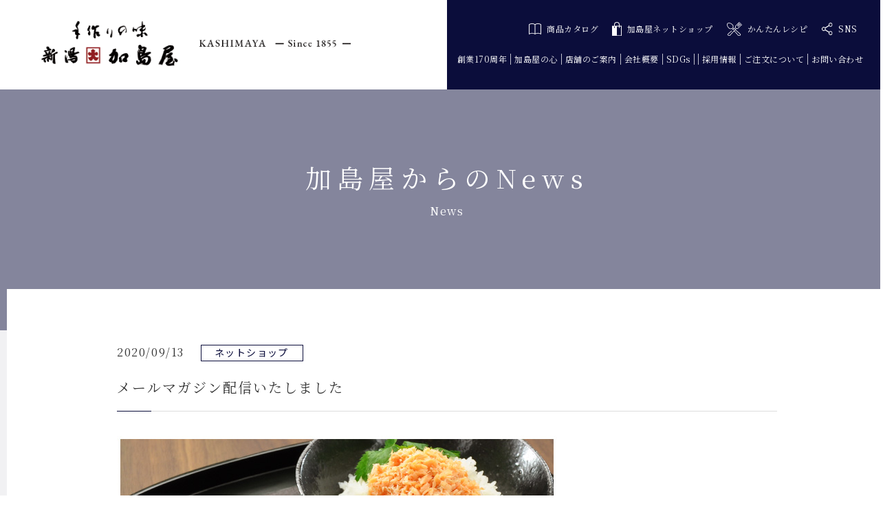

--- FILE ---
content_type: text/html; charset=UTF-8
request_url: https://www.kashimaya.jp/archives/13026
body_size: 31749
content:
<!doctype html>
<head>
<!-- Google Tag Manager -->
<script>(function(w,d,s,l,i){w[l]=w[l]||[];w[l].push({'gtm.start':
new Date().getTime(),event:'gtm.js'});var f=d.getElementsByTagName(s)[0],
j=d.createElement(s),dl=l!='dataLayer'?'&l='+l:'';j.async=true;j.src=
'https://www.googletagmanager.com/gtm.js?id='+i+dl;f.parentNode.insertBefore(j,f);
})(window,document,'script','dataLayer','GTM-TTMLP4J');</script>
<!-- End Google Tag Manager -->
<meta name="google-site-verification" content="LrMifCV5laBzgdA7JqIJYZ3ydyy1erIyVPrnuLs9Cio" />
<meta charset="utf-8">
<meta http-equiv="X-UA-Compatible" content="IE=edge,chrome=1">
<meta name="description" content="新潟加島屋公式サイト。安政2年(1855年）創業より、新潟の自然豊かな味覚をお届けしております。「さけ茶漬」をはじめとする、加島屋伝統の味覚、豊かな味の広がりをご堪能ください。お中元やお歳暮などギフトとしても、ぜひご利用下さい。">
<meta name="keywords" content="新潟加島屋,新潟の味覚,さけ茶漬け,帆立の貝柱,いくらの醤油漬け,キングサーモン,贈り物,お歳暮,お中元,海の幸,粕漬け,味噌漬け,ショッピング,詰め合わせ,塩唐,珍味,貝,うに,鮭,漬け物,郷土の名産,魚沼産こしひかり">

<title>メールマガジン配信いたしました | 加島屋／公式サイト</title>

<!--[if lt IE 9]>
<script src="https://www.kashimaya.jp/wp-content/themes/kashimaya_2020/js/html5shiv.js"></script>
<![endif]-->

<meta name="viewport" content="width=device-width, initial-scale=1.0, maximum-scale=1">

<link rel="stylesheet" href="https://www.kashimaya.jp/wp-content/themes/kashimaya_2020/style.css" type="text/css" media="all" />
<script src="https://www.kashimaya.jp/wp-content/themes/kashimaya_2020/js/respond.min.js"></script>
<script src="https://www.kashimaya.jp/wp-content/themes/kashimaya_2020/js/jquery.min.js"></script>
<script src="https://www.kashimaya.jp/wp-content/themes/kashimaya_2020/js/function.js" type="text/javascript"></script>
<script src="https://www.kashimaya.jp/wp-content/themes/kashimaya_2020/js/bxslider/jquery.bxslider.min.js"></script>
<link href="https://www.kashimaya.jp/wp-content/themes/kashimaya_2020/js/bxslider/jquery.bxslider.css" rel="stylesheet" />
<link href="https://www.kashimaya.jp/wp-content/themes/kashimaya_2020/js/meanMenu-master/meanmenu.css" rel="stylesheet" />
<script src="https://www.kashimaya.jp/wp-content/themes/kashimaya_2020/js/meanMenu-master/jquery.meanmenu.js"></script>
<script src="https://www.kashimaya.jp/wp-content/themes/kashimaya_2020/js/lity/lity.js"></script>
<link href="https://www.kashimaya.jp/wp-content/themes/kashimaya_2020/js/lity/lity.css" rel="stylesheet" />
	
<script src="https://www.kashimaya.jp/wp-content/themes/kashimaya_2020/js/jquery.cookie.js" type="text/javascript"></script>
<script src="https://www.kashimaya.jp/wp-content/themes/kashimaya_2020/js/common.js" type="text/javascript"></script>

<meta name='robots' content='max-image-preview:large' />

<!-- Open Graph Meta Tags generated by Blog2Social 692 - https://www.blog2social.com -->
<meta property="og:title" content="メールマガジン配信いたしました"/>
<meta property="og:description" content="ネットショップ メールマガジンvol.411 配信いたしました
おウチDEごはんキャンペーン第7弾商品に、北海道で水揚げされ"/>
<meta property="og:url" content="https://www.kashimaya.jp/archives/13026"/>
<meta property="og:image" content="https://www.kashimaya.jp/wp-content/uploads/2020/09/mailmagazine_vol411_640_360.jpg"/>
<meta property="og:image:width" content="640"/>
<meta property="og:image:height" content="360"/>
<meta property="og:type" content="article"/>
<meta property="og:article:published_time" content="2020-09-13 10:00:39"/>
<meta property="og:article:modified_time" content="2020-09-13 10:00:39"/>
<meta property="og:article:tag" content="メルマガ"/>
<meta property="og:article:tag" content="加島屋"/>
<meta property="og:article:tag" content="干物"/>
<!-- Open Graph Meta Tags generated by Blog2Social 692 - https://www.blog2social.com -->

<!-- Twitter Card generated by Blog2Social 692 - https://www.blog2social.com -->
<meta name="twitter:card" content="summary">
<meta name="twitter:title" content="メールマガジン配信いたしました"/>
<meta name="twitter:description" content="ネットショップ メールマガジンvol.411 配信いたしました
おウチDEごはんキャンペーン第7弾商品に、北海道で水揚げされ"/>
<meta name="twitter:image" content="https://www.kashimaya.jp/wp-content/uploads/2020/09/mailmagazine_vol411_640_360.jpg"/>
<!-- Twitter Card generated by Blog2Social 692 - https://www.blog2social.com -->
<meta name="author" content="t-okao"/>
<link rel='dns-prefetch' href='//s.w.org' />
<link rel="alternate" type="application/rss+xml" title="加島屋／公式サイト &raquo; メールマガジン配信いたしました のコメントのフィード" href="https://www.kashimaya.jp/archives/13026/feed" />
<link rel='stylesheet' id='sbi_styles-css'  href='https://www.kashimaya.jp/wp-content/plugins/instagram-feed/css/sbi-styles.min.css?ver=6.1.5' type='text/css' media='all' />
<link rel='stylesheet' id='wp-block-library-css'  href='https://www.kashimaya.jp/wp-includes/css/dist/block-library/style.min.css' type='text/css' media='all' />
<style id='global-styles-inline-css' type='text/css'>
body{--wp--preset--color--black: #000000;--wp--preset--color--cyan-bluish-gray: #abb8c3;--wp--preset--color--white: #ffffff;--wp--preset--color--pale-pink: #f78da7;--wp--preset--color--vivid-red: #cf2e2e;--wp--preset--color--luminous-vivid-orange: #ff6900;--wp--preset--color--luminous-vivid-amber: #fcb900;--wp--preset--color--light-green-cyan: #7bdcb5;--wp--preset--color--vivid-green-cyan: #00d084;--wp--preset--color--pale-cyan-blue: #8ed1fc;--wp--preset--color--vivid-cyan-blue: #0693e3;--wp--preset--color--vivid-purple: #9b51e0;--wp--preset--gradient--vivid-cyan-blue-to-vivid-purple: linear-gradient(135deg,rgba(6,147,227,1) 0%,rgb(155,81,224) 100%);--wp--preset--gradient--light-green-cyan-to-vivid-green-cyan: linear-gradient(135deg,rgb(122,220,180) 0%,rgb(0,208,130) 100%);--wp--preset--gradient--luminous-vivid-amber-to-luminous-vivid-orange: linear-gradient(135deg,rgba(252,185,0,1) 0%,rgba(255,105,0,1) 100%);--wp--preset--gradient--luminous-vivid-orange-to-vivid-red: linear-gradient(135deg,rgba(255,105,0,1) 0%,rgb(207,46,46) 100%);--wp--preset--gradient--very-light-gray-to-cyan-bluish-gray: linear-gradient(135deg,rgb(238,238,238) 0%,rgb(169,184,195) 100%);--wp--preset--gradient--cool-to-warm-spectrum: linear-gradient(135deg,rgb(74,234,220) 0%,rgb(151,120,209) 20%,rgb(207,42,186) 40%,rgb(238,44,130) 60%,rgb(251,105,98) 80%,rgb(254,248,76) 100%);--wp--preset--gradient--blush-light-purple: linear-gradient(135deg,rgb(255,206,236) 0%,rgb(152,150,240) 100%);--wp--preset--gradient--blush-bordeaux: linear-gradient(135deg,rgb(254,205,165) 0%,rgb(254,45,45) 50%,rgb(107,0,62) 100%);--wp--preset--gradient--luminous-dusk: linear-gradient(135deg,rgb(255,203,112) 0%,rgb(199,81,192) 50%,rgb(65,88,208) 100%);--wp--preset--gradient--pale-ocean: linear-gradient(135deg,rgb(255,245,203) 0%,rgb(182,227,212) 50%,rgb(51,167,181) 100%);--wp--preset--gradient--electric-grass: linear-gradient(135deg,rgb(202,248,128) 0%,rgb(113,206,126) 100%);--wp--preset--gradient--midnight: linear-gradient(135deg,rgb(2,3,129) 0%,rgb(40,116,252) 100%);--wp--preset--duotone--dark-grayscale: url('#wp-duotone-dark-grayscale');--wp--preset--duotone--grayscale: url('#wp-duotone-grayscale');--wp--preset--duotone--purple-yellow: url('#wp-duotone-purple-yellow');--wp--preset--duotone--blue-red: url('#wp-duotone-blue-red');--wp--preset--duotone--midnight: url('#wp-duotone-midnight');--wp--preset--duotone--magenta-yellow: url('#wp-duotone-magenta-yellow');--wp--preset--duotone--purple-green: url('#wp-duotone-purple-green');--wp--preset--duotone--blue-orange: url('#wp-duotone-blue-orange');--wp--preset--font-size--small: 13px;--wp--preset--font-size--medium: 20px;--wp--preset--font-size--large: 36px;--wp--preset--font-size--x-large: 42px;}.has-black-color{color: var(--wp--preset--color--black) !important;}.has-cyan-bluish-gray-color{color: var(--wp--preset--color--cyan-bluish-gray) !important;}.has-white-color{color: var(--wp--preset--color--white) !important;}.has-pale-pink-color{color: var(--wp--preset--color--pale-pink) !important;}.has-vivid-red-color{color: var(--wp--preset--color--vivid-red) !important;}.has-luminous-vivid-orange-color{color: var(--wp--preset--color--luminous-vivid-orange) !important;}.has-luminous-vivid-amber-color{color: var(--wp--preset--color--luminous-vivid-amber) !important;}.has-light-green-cyan-color{color: var(--wp--preset--color--light-green-cyan) !important;}.has-vivid-green-cyan-color{color: var(--wp--preset--color--vivid-green-cyan) !important;}.has-pale-cyan-blue-color{color: var(--wp--preset--color--pale-cyan-blue) !important;}.has-vivid-cyan-blue-color{color: var(--wp--preset--color--vivid-cyan-blue) !important;}.has-vivid-purple-color{color: var(--wp--preset--color--vivid-purple) !important;}.has-black-background-color{background-color: var(--wp--preset--color--black) !important;}.has-cyan-bluish-gray-background-color{background-color: var(--wp--preset--color--cyan-bluish-gray) !important;}.has-white-background-color{background-color: var(--wp--preset--color--white) !important;}.has-pale-pink-background-color{background-color: var(--wp--preset--color--pale-pink) !important;}.has-vivid-red-background-color{background-color: var(--wp--preset--color--vivid-red) !important;}.has-luminous-vivid-orange-background-color{background-color: var(--wp--preset--color--luminous-vivid-orange) !important;}.has-luminous-vivid-amber-background-color{background-color: var(--wp--preset--color--luminous-vivid-amber) !important;}.has-light-green-cyan-background-color{background-color: var(--wp--preset--color--light-green-cyan) !important;}.has-vivid-green-cyan-background-color{background-color: var(--wp--preset--color--vivid-green-cyan) !important;}.has-pale-cyan-blue-background-color{background-color: var(--wp--preset--color--pale-cyan-blue) !important;}.has-vivid-cyan-blue-background-color{background-color: var(--wp--preset--color--vivid-cyan-blue) !important;}.has-vivid-purple-background-color{background-color: var(--wp--preset--color--vivid-purple) !important;}.has-black-border-color{border-color: var(--wp--preset--color--black) !important;}.has-cyan-bluish-gray-border-color{border-color: var(--wp--preset--color--cyan-bluish-gray) !important;}.has-white-border-color{border-color: var(--wp--preset--color--white) !important;}.has-pale-pink-border-color{border-color: var(--wp--preset--color--pale-pink) !important;}.has-vivid-red-border-color{border-color: var(--wp--preset--color--vivid-red) !important;}.has-luminous-vivid-orange-border-color{border-color: var(--wp--preset--color--luminous-vivid-orange) !important;}.has-luminous-vivid-amber-border-color{border-color: var(--wp--preset--color--luminous-vivid-amber) !important;}.has-light-green-cyan-border-color{border-color: var(--wp--preset--color--light-green-cyan) !important;}.has-vivid-green-cyan-border-color{border-color: var(--wp--preset--color--vivid-green-cyan) !important;}.has-pale-cyan-blue-border-color{border-color: var(--wp--preset--color--pale-cyan-blue) !important;}.has-vivid-cyan-blue-border-color{border-color: var(--wp--preset--color--vivid-cyan-blue) !important;}.has-vivid-purple-border-color{border-color: var(--wp--preset--color--vivid-purple) !important;}.has-vivid-cyan-blue-to-vivid-purple-gradient-background{background: var(--wp--preset--gradient--vivid-cyan-blue-to-vivid-purple) !important;}.has-light-green-cyan-to-vivid-green-cyan-gradient-background{background: var(--wp--preset--gradient--light-green-cyan-to-vivid-green-cyan) !important;}.has-luminous-vivid-amber-to-luminous-vivid-orange-gradient-background{background: var(--wp--preset--gradient--luminous-vivid-amber-to-luminous-vivid-orange) !important;}.has-luminous-vivid-orange-to-vivid-red-gradient-background{background: var(--wp--preset--gradient--luminous-vivid-orange-to-vivid-red) !important;}.has-very-light-gray-to-cyan-bluish-gray-gradient-background{background: var(--wp--preset--gradient--very-light-gray-to-cyan-bluish-gray) !important;}.has-cool-to-warm-spectrum-gradient-background{background: var(--wp--preset--gradient--cool-to-warm-spectrum) !important;}.has-blush-light-purple-gradient-background{background: var(--wp--preset--gradient--blush-light-purple) !important;}.has-blush-bordeaux-gradient-background{background: var(--wp--preset--gradient--blush-bordeaux) !important;}.has-luminous-dusk-gradient-background{background: var(--wp--preset--gradient--luminous-dusk) !important;}.has-pale-ocean-gradient-background{background: var(--wp--preset--gradient--pale-ocean) !important;}.has-electric-grass-gradient-background{background: var(--wp--preset--gradient--electric-grass) !important;}.has-midnight-gradient-background{background: var(--wp--preset--gradient--midnight) !important;}.has-small-font-size{font-size: var(--wp--preset--font-size--small) !important;}.has-medium-font-size{font-size: var(--wp--preset--font-size--medium) !important;}.has-large-font-size{font-size: var(--wp--preset--font-size--large) !important;}.has-x-large-font-size{font-size: var(--wp--preset--font-size--x-large) !important;}
</style>
<link rel='stylesheet' id='biz-cal-style-css'  href='https://www.kashimaya.jp/wp-content/plugins/biz-calendar/biz-cal.css?ver=2.2.0' type='text/css' media='all' />
<link rel='stylesheet' id='widgets-on-pages-css'  href='https://www.kashimaya.jp/wp-content/plugins/widgets-on-pages/public/css/widgets-on-pages-public.css?ver=1.4.0' type='text/css' media='all' />
<script type='text/javascript' src='https://www.kashimaya.jp/wp-includes/js/jquery/jquery.min.js?ver=3.6.0' id='jquery-core-js'></script>
<script type='text/javascript' src='https://www.kashimaya.jp/wp-includes/js/jquery/jquery-migrate.min.js?ver=3.3.2' id='jquery-migrate-js'></script>
<script type='text/javascript' id='biz-cal-script-js-extra'>
/* <![CDATA[ */
var bizcalOptions = {"holiday_title":"\u5b9a\u4f11\u65e5","temp_holidays":"2017-09-10\r\n2017-10-01\r\n2017-10-15\r\n2017-10-22\r\n2017-11-05\r\n2017-11-12\r\n2018-01-01\r\n2018-01-14\r\n2018-01-21\r\n2018-01-28\r\n2018-02-04\r\n2018-02-11\r\n2018-02-18\r\n2018-02-25\r\n2018-03-04\r\n2018-03-18\r\n2018-04-01\r\n2018-04-08\r\n2018-04-15\r\n2018-04-22\r\n2018-05-13\r\n2018-05-20\r\n2018-05-27\r\n2018-06-03\r\n2018-06-10\r\n2018-06-17\r\n2018-06-24\r\n2018-08-26\r\n2018-09-02\r\n2018-09-09\r\n2018-09-30\r\n2018-10-14\r\n2018-10-21\r\n2018-10-28\r\n2018-11-18\r\n2019-01-01\r\n2019-01-06\r\n2019-01-20\r\n2019-01-27\r\n2019-02-03\r\n2019-02-17\r\n2019-02-24\r\n2019-03-03\r\n2019-03-17\r\n2019-03-31\r\n2019-04-07\r\n2019-04-14\r\n2019-04-21\r\n2019-05-12\r\n2019-05-19\r\n2019-05-26\r\n2019-06-02\r\n2019-06-09\r\n2019-06-16\r\n2019-06-23\r\n2019-08-18\r\n2019-08-25\r\n2019-09-01\r\n2019-09-08\r\n2019-09-29\r\n2019-10-06\r\n2019-10-20\r\n2019-10-27\r\n2019-11-17\r\n2020-01-01\r\n2020-01-05\r\n2020-01-19\r\n2020-01-26\r\n2020-02-02\r\n2020-02-09\r\n2020-02-16\r\n2020-03-01\r\n2020-03-08\r\n2020-03-22\r\n2020-04-05\r\n2020-04-12\r\n2020-04-19\r\n2020-05-10\r\n2020-05-17\r\n2020-05-24\r\n2020-05-31\r\n2020-06-07\r\n2020-06-14\r\n2020-06-21\r\n2020-08-30\r\n2020-09-06\r\n2020-09-13\r\n2020-09-27\r\n2020-10-18\r\n2020-10-25\r\n2020-11-08\r\n2020-11-15\r\n2021-01-17\r\n2021-01-24\r\n2021-01-31\r\n2021-02-07\r\n2021-02-14\r\n2021-02-21\r\n2021-02-28\r\n2021-03-07\r\n2021-03-14\r\n2021-04-04\r\n2021-04-11\r\n2021-04-18\r\n2021-05-09\r\n2021-05-16\r\n2021-05-23\r\n2021-05-30\r\n2021-06-06\r\n2021-06-13\r\n2021-06-20\r\n2021-08-29\r\n2021-09-05\r\n2021-09-12\r\n2021-09-26\r\n2021-10-17\r\n2021-10-24\r\n2021-11-07\r\n2021-11-14\r\n2022-01-01\r\n2022-01-16\r\n2022-01-23\r\n2022-01-30\r\n2022-02-06\r\n2022-02-13\r\n2022-02-20\r\n2022-02-27\r\n2022-03-06\r\n2022-03-13\r\n2022-04-03\r\n2022-04-10\r\n2022-04-17\r\n2022-04-24\r\n2022-05-15\r\n2022-05-22\r\n2022-05-29\r\n2022-06-05\r\n2022-06-12\r\n2022-06-19\r\n2022-08-21\r\n2022-08-28\r\n2022-09-04\r\n2022-09-11\r\n2022-09-25\r\n2022-10-02\r\n2022-10-16\r\n2022-10-23\r\n2022-11-06\r\n2022-11-13\r\n2023-01-01\r\n2023-01-15\r\n2023-01-22\r\n2023-01-29\r\n2023-02-05\r\n2023-02-12\r\n2023-02-19\r\n2023-02-26\r\n2023-03-05\r\n2023-03-12\r\n2023-04-02\r\n2023-04-09\r\n2023-04-16\r\n2023-04-23\r\n2023-05-14\r\n2023-05-21\r\n2023-05-28\r\n2023-06-04\r\n2023-06-11\r\n2023-06-18\r\n2023-08-20\r\n2023-08-27\r\n2023-09-03\r\n2023-09-10\r\n2023-09-24\r\n2023-10-01\r\n2023-10-15\r\n2023-10-22\r\n2023-11-05\r\n2023-11-12\r\n2024-01-01\r\n2024-01-07\r\n2024-01-14\r\n2024-01-21\r\n2024-01-28\r\n2024-01-07\r\n2024-02-04\r\n2024-02-11\r\n2024-02-18\r\n2024-02-25\r\n2024-03-03\r\n2024-03-10\r\n2024-03-17\r\n2024-04-07\r\n2024-04-14\r\n2024-04-21\r\n2024-04-28\r\n2024-05-12\r\n2024-05-19\r\n2024-05-26\r\n2024-06-02\r\n2024-06-09\r\n2024-06-16\r\n2024-08-18\r\n2024-08-25\r\n2024-09-01\r\n2024-09-08\r\n2024-09-15\r\n2024-09-22\r\n2024-09-29\r\n2024-10-06\r\n2024-10-13\r\n2024-10-20\r\n2024-11-03\r\n2024-11-10\r\n2025-01-01\r\n2025-01-05\r\n2025-01-12\r\n2025-01-19\r\n2025-01-26\r\n2025-02-02\r\n2025-02-09\r\n2025-02-16\r\n2025-02-23\r\n2025-03-02\r\n2025-03-09\r\n2025-03-16\r\n2025-03-30\r\n2025-04-06\r\n2025-04-13\r\n2025-04-20\r\n2025-04-27\r\n2025-05-11\r\n2025-05-18\r\n2025-05-25\r\n2025-06-01\r\n2025-06-08\r\n2025-06-15\r\n2025-06-22\r\n2025-08-17\r\n2025-08-24\r\n2025-08-31\r\n2025-09-07\r\n2025-09-14\r\n2025-09-21\r\n2025-09-28\r\n2025-10-05\r\n2025-10-12\r\n2025-10-19\r\n2025-11-02\r\n2025-11-09\r\n2025-11-16\r\n2026-01-01\r\n2026-01-04\r\n2026-01-11\r\n2026-01-18\r\n2026-01-25\r\n2026-02-01\r\n2026-02-08\r\n2026-02-15\r\n2026-02-22\r\n2026-03-01\r\n2026-03-08\r\n2026-03-15\r\n2026-03-29\r\n","temp_weekdays":"","eventday_title":"","eventday_url":"","eventdays":"","month_limit":"\u6307\u5b9a","nextmonthlimit":"3","prevmonthlimit":"0","plugindir":"https:\/\/www.kashimaya.jp\/wp-content\/plugins\/biz-calendar\/","national_holiday":""};
/* ]]> */
</script>
<script type='text/javascript' src='https://www.kashimaya.jp/wp-content/plugins/biz-calendar/calendar.js?ver=2.2.0' id='biz-cal-script-js'></script>
<link rel="https://api.w.org/" href="https://www.kashimaya.jp/wp-json/" /><link rel="alternate" type="application/json" href="https://www.kashimaya.jp/wp-json/wp/v2/posts/13026" /><link rel="EditURI" type="application/rsd+xml" title="RSD" href="https://www.kashimaya.jp/xmlrpc.php?rsd" />
<link rel="wlwmanifest" type="application/wlwmanifest+xml" href="https://www.kashimaya.jp/wp-includes/wlwmanifest.xml" /> 
<link rel="canonical" href="https://www.kashimaya.jp/archives/13026" />
<link rel='shortlink' href='https://www.kashimaya.jp/?p=13026' />
<link rel="alternate" type="application/json+oembed" href="https://www.kashimaya.jp/wp-json/oembed/1.0/embed?url=https%3A%2F%2Fwww.kashimaya.jp%2Farchives%2F13026" />
<link rel="alternate" type="text/xml+oembed" href="https://www.kashimaya.jp/wp-json/oembed/1.0/embed?url=https%3A%2F%2Fwww.kashimaya.jp%2Farchives%2F13026&#038;format=xml" />
    <script type="text/javascript">
        function nxsPostToFav(obj){ obj.preventDefault;
            var k = obj.target.split("-"); var nt = k[0]; var ii = k[1];  var pid = k[2];
            var data = {  action:'nxs_snap_aj', nxsact: 'manPost', nt:nt, id: pid, nid: ii, et_load_builder_modules:1, _wpnonce: '5676963704'};
            jQuery('#nxsFavNoticeCnt').html('<p> Posting... </p>'); jQuery('#nxsFavNotice').modal({ fadeDuration: 50 });
            jQuery.post('https://www.kashimaya.jp/wp-admin/admin-ajax.php', data, function(response) { if (response=='') response = 'Message Posted';
                jQuery('#nxsFavNoticeCnt').html('<p> ' + response + '</p>' +'<input type="button"  onclick="jQuery.modal.close();" class="bClose" value="Close" />');
            });
        }
    </script><link rel="icon" href="https://www.kashimaya.jp/wp-content/uploads/2022/03/cropped-favicon-32x32.png" sizes="32x32" />
<link rel="icon" href="https://www.kashimaya.jp/wp-content/uploads/2022/03/cropped-favicon-192x192.png" sizes="192x192" />
<link rel="apple-touch-icon" href="https://www.kashimaya.jp/wp-content/uploads/2022/03/cropped-favicon-180x180.png" />
<meta name="msapplication-TileImage" content="https://www.kashimaya.jp/wp-content/uploads/2022/03/cropped-favicon-270x270.png" />
<!-- ## NXS/OG ## --><!-- ## NXSOGTAGS ## --><!-- ## NXS/OG ## -->

</head>
<body data-rsssl=1>

<!-- Google Tag Manager (noscript) -->
<noscript><iframe src="https://www.googletagmanager.com/ns.html?id=GTM-TTMLP4J"
height="0" width="0" style="display:none;visibility:hidden"></iframe></noscript>
<!-- End Google Tag Manager (noscript) -->

<!-- \\\ header \\\ -->
<header>
<!-- \\\ header_content \\\ -->
<div id="header_content">
    <div id="header_left">
	    <a href="https://www.kashimaya.jp/"><img src="https://www.kashimaya.jp/wp-content/themes/kashimaya_2020/images/logo_001.png" alt="新潟加島屋" width="450" height="66"/></a>
    </div>
    <div id="header_right">
		<div id="header_right_top">
			<ul>
				<li><a href="https://www.kashimaya.com/stt001.aspx?stid=72/kashimaya_catalog.html" target="_blank"><img src="https://www.kashimaya.jp/wp-content/themes/kashimaya_2020/images/icon_001.svg" alt="icon"/>商品カタログ</a></li>
				<li><a href="https://www.kashimaya.com/" target="_blank"><img src="https://www.kashimaya.jp/wp-content/themes/kashimaya_2020/images/icon_002.svg" alt="icon"/>加島屋ネットショップ</a></li>
				<li><a href="https://www.kashimaya.jp/kantan_recipe"><img src="https://www.kashimaya.jp/wp-content/themes/kashimaya_2020/images/icon_012.svg" alt="icon"/>かんたんレシピ</a></li>
				<li><a href="https://www.kashimaya.jp//#sns"><img src="https://www.kashimaya.jp/wp-content/themes/kashimaya_2020/images/icon_003.svg" alt="icon"/>SNS</a></li>
			</ul>
		</div>
		<div id="header_right_bottom">
			<ul>
				<li><a href="https://www.kashimaya.jp/sougyou170shuunenn-kinen">創業170周年</a></li>
				<li><a href="https://www.kashimaya.jp/kokoro">加島屋の心</a></li>
				<li><a href="https://www.kashimaya.jp/store">店舗のご案内</a></li>
				<li><a href="https://www.kashimaya.jp/company">会社概要</a></li>
				<li><a href="https://www.kashimaya.jp/sdgs">SDGs</a></li>
				<li><a href="https://recruit.kashimaya.jp" target="_blank">採用情報</a></li>
				<li><a href="https://www.kashimaya.jp/order">ご注文について</a></li>
				<li><a href="https://www.kashimaya.jp/contact">お問い合わせ</a></li>
			</ul>
		</div>
    </div>
</div>
<!-- /// header_content /// -->
<!-- \\\ fix_header_content \\\ -->	
<div id="fix_header_content" class="clone-nav">
	<div id="fix_header_content_div" class="clearfix">
    <div id="fix_header_left">
	    <a href="https://www.kashimaya.jp/"><img src="https://www.kashimaya.jp/wp-content/themes/kashimaya_2020/images/logo_002.png" alt="新潟加島屋" width="200" height="31"/></a>
    </div>
    <div id="fix_header_right">
		<div id="fix_header_right_left">
			<ul>
				<li><a href="https://www.kashimaya.jp/sougyou170shuunenn-kinen">創業170周年</a></li>
				<li><a href="https://www.kashimaya.jp/kokoro">加島屋の心</a></li>
				<li><a href="https://www.kashimaya.jp/store">店舗のご案内</a></li>
				<li><a href="https://www.kashimaya.jp/company">会社概要</a></li>
				<li><a href="https://www.kashimaya.jp/sdgs">SDGs</a></li>
				<li><a href="https://recruit.kashimaya.jp" target="_blank">採用情報</a></li>
				<li><a href="https://www.kashimaya.jp/order">ご注文について</a></li>
				<li><a href="https://www.kashimaya.jp/contact">お問い合わせ</a></li>

			</ul>
		</div>
		<div id="fix_header_right_right">
			<ul>
				<li><a href="https://www.kashimaya.com/" target="_blank"><img src="https://www.kashimaya.jp/wp-content/themes/kashimaya_2020/images/icon_002.svg" alt="icon"/>加島屋ネットショップ</a></li>
			</ul>
		</div>
    </div>
	</div>
</div>	
<!-- /// fix_header_content /// -->
</header>
<!-- /// header /// -->
<!-- \\\ nav \\\ -->
<nav>
    <div id="mainmenu_sp">
	  <div id="mainmenu_sp_logo" class="clearfix">
	
        	<a href="https://www.kashimaya.jp/"><img src="https://www.kashimaya.jp/wp-content/themes/kashimaya_2020/images/logo_003.png" alt="新潟加島屋"/></a>
	
	  </div>
			<ul>
				<li class="sp_menu_01"><a href="https://www.kashimaya.jp/sougyou170shuunenn-kinen">創業170周年</a></li>
				<li class="sp_menu_01"><a href="https://www.kashimaya.jp/kokoro">加島屋の心</a></li>
				<li class="sp_menu_01"><a href="https://www.kashimaya.jp/store">加島屋本店</a></li>
				<li class="sp_menu_01"><a href="https://www.kashimaya.jp/store_locations">出品先のご案内</a></li>
				<li class="sp_menu_01"><a href="https://www.kashimaya.jp/new">加島屋からのNews</a></li>
				<li class="sp_menu_01"><a href="https://www.kashimaya.jp/order">ご注文について</a></li>
				<li class="sp_menu_01"><a href="https://www.kashimaya.jp/company">会社概要</a></li>
				<li class="sp_menu_01"><a href="https://www.kashimaya.jp/sdgs">SDGs</a></li>
				<li class="sp_menu_01"><a href="https://recruit.kashimaya.jp" target="_blank">採用情報</a></li>
				<li class="sp_menu_01"><a href="https://www.kashimaya.jp/contact">お問い合わせ</a></li>

				<li class="banner"><a href="https://www.kashimaya.com/" target="_blank"><img src="https://www.kashimaya.jp/wp-content/themes/kashimaya_2020/images/banner_menu_sp.png" alt="加島屋ネットショップ"/></a></li>

				<li class="sp_menu_02"><a href="#">ご利用規約と免責・禁止事項</a></li>
				<li class="sp_menu_02"><a href="https://www.kashimaya.com/stt001.aspx?stid=16/stc_16.html" target="_blank">セキュリティとご利用環境</a></li>
				<li class="sp_menu_02"><a href="https://www.kashimaya.com/stt001.aspx?stid=3/stc_03.html" target="_blank">個人情報保護方針</a></li>
				<li class="sp_menu_02"><a href="https://www.kashimaya.com/stt001.aspx?stid=10/stc_10.html" target="_blank">特定商取引法に関する法律に基づく表記</a></li>
			</ul>
					
		
		
  </div>
</nav>
<!-- /// nav /// --><div id="main">
	<h1>加島屋からのNews<span>News</span></h1>
    <div class="contentes clearfix single">
		<time class="listDate">2020/09/13</time>
										<span class="cat">ネットショップ</span>

			
		<h2>メールマガジン配信いたしました</h2>
		<div class="single_thumbnail"><img width="640" height="360" src="https://www.kashimaya.jp/wp-content/uploads/2020/09/mailmagazine_vol411_640_360.jpg" class="attachment-full size-full wp-post-image" alt="" loading="lazy" srcset="https://www.kashimaya.jp/wp-content/uploads/2020/09/mailmagazine_vol411_640_360.jpg 640w, https://www.kashimaya.jp/wp-content/uploads/2020/09/mailmagazine_vol411_640_360-300x169.jpg 300w" sizes="(max-width: 640px) 100vw, 640px" /></div>
		<div><p>ネットショップ メールマガジンvol.411 配信いたしました</p>
<p>おウチDEごはんキャンペーン第7弾商品に、北海道で水揚げされた希少な「サクラマス」を一尾丸ごと開いて一夜干しに仕上げた「北海道産 天然桜鱒開き干し」他、ネットショップ限定の敬老の日ギフト・加島屋創業165周年・さけ茶漬生誕60周年記念商品や手軽で簡単にお召し上がりいただけるKASHIMAYA DELIなどのおすすめ品をご紹介しております。</p>
<p>詳しくはメールマガジンをご覧ください。</p>
<p><a href="https://www.kashimaya.com/static/magazine/411/magazine_vol.411_image.html" target="_blank" rel="noopener">▶ メールマガジンを見る</a></p></div>
		
		<div class="single_bottom">
			<a href="https://www.kashimaya.jp/new" class="link_btn_single">すべてのNews一覧へ</a>
			<a href="https://www.kashimaya.jp/category/news_netshop" class="link_btn_single">ネットショップのNews一覧へ</a>
		</div>
	
	</div>
</div>
<!-- \\\ footer \\\ -->	
<footer>
	<div id="page-top"><a href="#top"><i class="fas fa-chevron-up"></i></a></div>
	<div id="footer_content" class="clearfix">
		<div class="clearfix">
		<div id="footer_content_right">
			<div id="footer_content_right_top">
				<div id="footer_content_right_top_left">
					お電話でのお問い合わせ
				  <div id="footer_content_right_top_left_div">
					<div id="footer_content_right_top_left_tel">
					  <img src="https://www.kashimaya.jp/wp-content/themes/kashimaya_2020/images/footer_freedial.svg" alt="フリーダイヤル" />0120-00-5050
					</div>
					<div id="footer_content_right_top_left_time">
							午前9：00～午後5：00<br>
							定休日：日曜日<span class="pc_block">　</span><br class="sp"><span>※中元・歳暮・催事期間は日曜も営業</span>
						</div>
				  </div>
				</div>
				<div id="footer_content_right_top_right">
					〒951-8066  新潟県新潟市中央区東堀前通8番町1367
				</div>
			</div>
			<div id="footer_content_right_middle">
				<ul>
					<li><a href="https://www.kashimaya.jp/contact">お問い合わせ</a></li>
					<li><a href="https://www.kashimaya.com/stt001.aspx?stid=3/stc_03.html" target="_blank">個人情報保護方針</a></li>
					<li><a href="https://www.kashimaya.com/stt001.aspx?stid=93/stc_93.html" target="_blank">免責・禁止事項について</a></li>
					<li><a href="https://www.kashimaya.com/stt001.aspx?stid=10/stc_10.html" target="_blank">特定商取引法に関する法律に基づく表記</a></li>
					<li><a href="https://www.kashimaya.com/stt001.aspx?stid=16/stc_16.html" target="_blank">セキュリティとご利用環境について</a></li>
				</ul>
			</div>
		</div>
		<div id="footer_content_left">
	    	<a href="https://www.kashimaya.jp/"><img src="https://www.kashimaya.jp/wp-content/themes/kashimaya_2020/images/footer_logo.png" alt="新潟加島屋" width="200" height="103"/></a>
		</div>
		</div>
		<div id="footer_content_right_bottom">
			<div id="footer_content_right_bottom_corporate"><a href="https://www.kashimaya.com/" target="_blank"><img src="https://www.kashimaya.jp/wp-content/themes/kashimaya_2020/images/icon_002.svg" alt="icon"/>加島屋ネットショップ<img src="https://www.kashimaya.jp/wp-content/themes/kashimaya_2020/images/icon_004.svg" alt="リンク先が別ウィンドウで開きます"/></a></div>
			<div id="footer_content_right_bottom_copyright">Copyright (C) Kashimaya Company Ltd. All rights reserved.</div>
		</div>	
	</div>
</footer>
<!-- /// footer /// -->
<div style="display: none;" id="nxsFavNotice"><div id="nxsFavNoticeCnt">Posting....</div></div><!-- Instagram Feed JS -->
<script type="text/javascript">
var sbiajaxurl = "https://www.kashimaya.jp/wp-admin/admin-ajax.php";
</script>
<link rel='stylesheet' id='modal-css'  href='https://www.kashimaya.jp/wp-content/plugins/social-networks-auto-poster-facebook-twitter-g/js-css/jquery.modal.min.css?ver=4.3.25' type='text/css' media='all' />
<script type='text/javascript' src='https://www.kashimaya.jp/wp-content/plugins/social-networks-auto-poster-facebook-twitter-g/js-css/jquery.modal.min.js?ver=4.3.25' id='modal-js'></script>
</body>
</html>

--- FILE ---
content_type: application/javascript
request_url: https://www.kashimaya.jp/wp-content/themes/kashimaya_2020/js/common.js
body_size: 40334
content:
var drawerObj;

/* ----------作成 RS--------------▼▼▼*/
function changeHiddenField(hiddenfieldID, radiobuttonID) {
    hiddenfieldID = hiddenfieldID + "_hdnEnableValidate";
    if ($(radiobuttonID).prop("checked") == true) {
        $(hiddenfieldID).val("none");
    } else {
        $(hiddenfieldID).val("");
    }
}

//ダイアログで表示されるオーバレイの高さの調節
function setDialogOverlay() {
    var userAgent = window.navigator.userAgent.toLowerCase();
    if (userAgent.indexOf("msie") <= -1) {
        //IE以外のブラウザのみ処理
        $(".ui-widget-overlay").height($("html,body").height());
    }
}

//ダイアログ表示中に上下スクロールをできないように固定する
//formとdialogが横並びの場合は'body', 'body'
//formの中にdialogがある場合は'form', 'body'
function fixDialogScroll(parentElement, rootElement) {
    var sLeft = $(window).scrollLeft();
    var current_scrollY = $(window).scrollTop();
    var rootW = $(rootElement).width();
    var rootPadding = $(rootElement).css('padding-left');

    //parentElementとrootElementが同じであればPaddingを考慮する必要がない
    if (parentElement === rootElement) {
        rootPadding = 0;
    }

    $(parentElement).css({
        position: 'fixed',
        top: -1 * current_scrollY,
        left: rootPadding,
        width: rootW
    });

    //退避したスクロール位置を設定
    $(window).scrollTop(current_scrollY).scrollLeft(sLeft);
}


//禁則アドレスのポップアップ(SP版のみ)は上下スクロールできるようにする
//formとdialogが横並びの場合は'body', 'body'
//formの中にdialogがある場合は'form', 'body'
function fixDialogScroll_address(parentElement, rootElement) {
    var sLeft = $(window).scrollLeft();
    var current_scrollY = $(window).scrollTop();
    var rootW = $(rootElement).width();
    var rootPadding = $(rootElement).css('padding-left');
    var popup = 75;
    //parentElementとrootElementが同じであればPaddingを考慮する必要がない
    if (parentElement === rootElement) {
        rootPadding = 0;
    }

    $(parentElement).css({
        position: 'relative',
        top: (popup),
        left: rootPadding,
        width: rootW
    });

    //退避したスクロール位置を設定
    $(window).scrollTop(current_scrollY).scrollLeft(sLeft);
}


//スクロール固定を解除して表示前のスクロール位置に戻す
function releaseDialogScroll(parentElement, sTop, sLeft) {
    $(parentElement).attr({ style: '' });

    if (sTop !== 0 || sLeft !== 0) {
        $(window).scrollTop(sTop).scrollLeft(sLeft);
    }
}

//ダイアログを生成して表示する(Width500固定)
function showDialog(baseID) {
    //ダイアログ表示前のスクロール位置を退避
    var sTop = $(window).scrollTop();
    var sLeft = $(window).scrollLeft();

    /*
    2017/02/22 スマートフォン対応
    ダイアログ幅を可変に変更
    */
    var w = $(window).width();
    var h = $(window).height();

    if (w > 498) {
        w = 790;
    }

    var position_left = $(window).width() / 2 - w / 2;
    var position_top = $(window).height() / 2 - h / 2;
    $(baseID).dialog({
        modal: true
        , resizable: false
        , draggable: false
        , closeText: ""
        , width: w
        , height: 0
        , position: [position_left, 100]
        , open: function () {
            //IE6対応（SELECTタグがZ-Indexを無視する対応
            if (typeof document.documentElement.style.maxHeight == "undefined") {
                $("select").hide();
            }
        }
        , close: function () {
            //IE6対応（SELECTタグがZ-Indexを無視する対応
            if (typeof document.documentElement.style.maxHeight == "undefined") {
                $("select").show();
            }

            ////スクロール固定を解除して表示前のスクロール位置に戻す
            //releaseDialogScroll('body', sTop, sLeft)
        }
    }).parent().appendTo(jQuery("form:first"));

    //ダイアログ表示中に上下スクロールをできないように固定する
    //fixDialogScroll('body', 'body')
    //var current_scrollY = $(window).scrollTop();
}

function closeDialog(baseID) {
    $(baseID).dialog("close");
}

//チェックボックスのinputタグとlabelタグの構成を変更する
//<input><label>Text</label>
//↓
//<label><input>Text</label>
function checkBoxSetting() {
    var leftoverProcCountMax = $(".ksm_inputCheckbox>label").size();
    var leftoverProcCount = leftoverProcCountMax;
    if (leftoverProcCount > 0) {
        //対象が存在する場合は最大３つまで置き換え処理を行う。
        $(".ksm_inputCheckbox>label").each(
            function() {
                $(this).prepend($(this).prev().addClass("ksm_inputCheckbox"));
                $(this).parent().parent().append($(this));
                leftoverProcCount--;
                if (leftoverProcCountMax - leftoverProcCount >= 3) {
                    return false;
                }
            }
        );

        //対象がまだ残っている場合は同メソッドを再帰的に呼び出す
        if (leftoverProcCount > 0) {
            setTimeout(checkBoxSetting, 0);
        }
    } else {
        //対象が存在しない場合は不要なspanタグを削除する
        $("span.ksm_inputCheckbox").remove();
    }
}

//ラジオボタンのinputタグとlabelタグの構成を変更する
//<input><label>Text</label>
//↓
//<label><input>Text</label>
function radioButtonSetting() {
    $(".ksm_inputRadio>label").each(
        function() {
            $(this).prepend($(this).prev().addClass("ksm_inputRadio"));
            $(this).parent().parent().append($(this));
        }
    );
    $("span.ksm_inputRadio").remove();
}

//商品検索テキストボックス以外のinputタグでエンターキーを無効にする
$(function() {
    $("input:not(input[id$='ucSearch_txtSearch'],input[id$='ucSearchTop_txtSearch'],input[id*='ucSearchTopSP'])").keydown(
    function(e) {
        if (e.keyCode == 13) {
            return false;
        }
    }
    );
});

//多重ポスト対応 Start---
var oldPostBask = null;

//多重ポストバックを防止している空Divを削除
function removeBlockDiv(interval) {
    var time = 0;

    if (typeof interval == "undefined") {
        time = 3000;
    } else {
        time = interval;
    }

    setTimeout(function() {
        $("#block_multiple_submit").remove();
    },
    time);
}

//ポストバック時に画面いっぱいの透明なDivを最前面に展開。物理的にsubmitできないようにする。
function postEvent(eventTarget, eventArgument) {
    var height = $("body").height();
    var width = $("body").width();

    $("form:first").append("<div id='block_multiple_submit' style='background-color:skyblue;position:absolute;left:0px;top:0px;height:" + height + "px;" +
                           "width:" + width + "px;z-index:10000;opacity: 0.0;filter:Alpha(Opacity=0);'></div>");

    //__doPostBackが実行された場合は本来のポストバックを実行
    if (typeof (eventTarget) == "string") {
        oldPostBask(eventTarget, eventArgument);
    }
}

//documnet.ready
$(function() {
    //__doPostBackメソッドの書き換え
    oldPostBask = __doPostBack;
    __doPostBack = postEvent;

    //submitボタンによるsubmitでも多重ポストできないように同じメソッドを設定
    $("form:first").submit(postEvent);
});


//beforeunloadに多重ポストバックを防止している空Divを削除するメソッド登録
$(window).on('beforeunload', function(e) {
    removeBlockDiv(1);
});



//多重ポスト対応 End---


/* ----------作成 RS--------------▲▲▲*/

/* ----------作成 ギルド--------------▼▼▼*/
/* =======================================

Common Javascript

-----------------------------------------
INDEX
-----------------------------------------


========================================== */

/* AC_RunActiveContent
/* v1.0
/* Copyright 2006 Adobe Systems, Inc. All rights reserved.
========================================== */
function AC_AddExtension(src, ext) {
    if (src.indexOf('?') != -1)
        return src.replace(/\?/, ext + '?');
    else
        return src + ext;
}

function AC_Generateobj(objAttrs, params, embedAttrs) {
    var str = '<object ';
    for (var i in objAttrs)
        str += i + '="' + objAttrs[i] + '" ';
    str += '>';
    for (var i in params)
        str += '<param name="' + i + '" value="' + params[i] + '" /> ';
    str += '<embed ';
    for (var i in embedAttrs)
        str += i + '="' + embedAttrs[i] + '" ';
    str += ' ></embed></object>';

    document.write(str);
}

function AC_FL_RunContent() {
    var ret =
    AC_GetArgs
    (arguments, ".swf", "movie", "clsid:d27cdb6e-ae6d-11cf-96b8-444553540000"
     , "application/x-shockwave-flash"
    );
    AC_Generateobj(ret.objAttrs, ret.params, ret.embedAttrs);
}

function AC_SW_RunContent() {
    var ret =
    AC_GetArgs
    (arguments, ".dcr", "src", "clsid:166B1BCA-3F9C-11CF-8075-444553540000"
     , null
    );
    AC_Generateobj(ret.objAttrs, ret.params, ret.embedAttrs);
}

function AC_GetArgs(args, ext, srcParamName, classid, mimeType) {
    var ret = new Object();
    ret.embedAttrs = new Object();
    ret.params = new Object();
    ret.objAttrs = new Object();
    for (var i = 0; i < args.length; i = i + 2) {
        var currArg = args[i].toLowerCase();

        switch (currArg) {
            case "classid":
                break;
            case "pluginspage":
                ret.embedAttrs[args[i]] = args[i + 1];
                break;
            case "src":
            case "movie":
                args[i + 1] = AC_AddExtension(args[i + 1], ext);
                ret.embedAttrs["src"] = args[i + 1];
                ret.params[srcParamName] = args[i + 1];
                break;
            case "onafterupdate":
            case "onbeforeupdate":
            case "onblur":
            case "oncellchange":
            case "onclick":
            case "ondblClick":
            case "ondrag":
            case "ondragend":
            case "ondragenter":
            case "ondragleave":
            case "ondragover":
            case "ondrop":
            case "onfinish":
            case "onfocus":
            case "onhelp":
            case "onmousedown":
            case "onmouseup":
            case "onmouseover":
            case "onmousemove":
            case "onmouseout":
            case "onkeypress":
            case "onkeydown":
            case "onkeyup":
            case "onload":
            case "onlosecapture":
            case "onpropertychange":
            case "onreadystatechange":
            case "onrowsdelete":
            case "onrowenter":
            case "onrowexit":
            case "onrowsinserted":
            case "onstart":
            case "onscroll":
            case "onbeforeeditfocus":
            case "onactivate":
            case "onbeforedeactivate":
            case "ondeactivate":
            case "type":
            case "codebase":
                ret.objAttrs[args[i]] = args[i + 1];
                break;
            case "width":
            case "height":
            case "align":
            case "vspace":
            case "hspace":
            case "class":
            case "title":
            case "accesskey":
            case "name":
            case "id":
            case "tabindex":
                ret.embedAttrs[args[i]] = ret.objAttrs[args[i]] = args[i + 1];
                break;
            default:
                ret.embedAttrs[args[i]] = ret.params[args[i]] = args[i + 1];
        }
    }
    ret.objAttrs["classid"] = classid;
    if (mimeType) ret.embedAttrs["type"] = mimeType;
    return ret;
}


/* Mouse Over
========================================== */
$(function() {
    var image_cache = new Object();
    $(".ksm_swap").each(function(i) {
        var imgsrc = this.src;
        var dot = this.src.lastIndexOf('.');
        var imgsrc_on = this.src.substr(0, dot) + '_o' + this.src.substr(dot, 4);
        image_cache[this.src] = new Image();
        image_cache[this.src].src = imgsrc_on;
        $(this).hover(
			function() { this.src = imgsrc_on; },
			function() { this.src = imgsrc; });
    });
});



/* 高さ揃え
****************************************************************************************/
/*
======================================================================
$.changeLetterSize.addHandler(func)
文字の大きさが変化した時に実行する処理を追加
======================================================================
*/

jQuery.changeLetterSize = {
    handlers: [],
    interval: 1000,
    currentSize: 0
};

(function($) {

    var self = $.changeLetterSize;

    /* 文字の大きさを確認するためのins要素 */
    var ins = $('<ins>M</ins>').css({
        display: 'block',
        visibility: 'hidden',
        position: 'absolute',
        padding: '0',
        top: '0'
    });

    /* 文字の大きさが変わったか */
    var isChanged = function() {
        ins.appendTo('body');
        var size = ins[0].offsetHeight;
        ins.remove();
        if (self.currentSize == size) return false;
        self.currentSize = size;
        return true;
    };

    /* 文書を読み込んだ時点で
    文字の大きさを確認しておく */
    $(isChanged);

    /* 文字の大きさが変わっていたら、
    handlers中の関数を順に実行 */
    var observer = function() {
        if (!isChanged()) return;
        $.each(self.handlers, function(i, handler) {
            handler();
        });
    };

    /* ハンドラを登録し、
    最初の登録であれば、定期処理を開始 */
    self.addHandler = function(func) {
        self.handlers.push(func);
        if (self.handlers.length == 1) {
            setInterval(observer, self.interval);
        }
    };

})(jQuery);

/*
======================================================================
$(expr).flatHeights()
$(expr)で選択した複数の要素について、それぞれ高さを
一番高いものに揃える
======================================================================
*/

(function($) {

    /* 対象となる要素群の集合 */
    var sets = [];

    /* 高さ揃えの処理本体 */
    var flatHeights = function(set) {
        var maxHeight = 0;
        set.each(function() {
            var height = this.offsetHeight;
            if (height > maxHeight) maxHeight = height;
        });
        set.css('height', maxHeight + 'px');
    };

    /* 要素群の高さを揃え、setsに追加 */
    jQuery.fn.flatHeights = function() {
        if (this.length > 1) {
            flatHeights(this);
            sets.push(this);
        }
        return this;
    };

    /* 文字の大きさが変わった時に、
    setsに含まれる各要素群に対して高さ揃えを実行 */
    $.changeLetterSize.addHandler(function() {
        $.each(sets, function() {
            this.height('auto');
            flatHeights(this);
        });
    });

})(jQuery);


/* Link Unit
========================================== */
$(function() {
    /* div要素を4つずつの組に分ける */
    var sets = [], temp = [];
    $('.ksm_parts_linkUnit ul.ksm_linkList01 > li').each(function(i) {
        temp.push(this);
        if (i % 4 == 3) {
            sets.push(temp);
            temp = [];
        }
    });
    if (temp.length) sets.push(temp);

    /* 各組ごとに高さ揃え */
    $.each(sets, function() {
        $(this).flatHeights();
    });
});


/* Navi Link Unit
========================================== */
$(function() {
    /* div要素を2つずつの組に分ける */
    var sets = [], temp = [];
    $('.ksm_parts_naviLinkUnit').each(function(i) {
        temp.push(this);
        if (i % 2 == 1) {
            sets.push(temp);
            temp = [];
        }
    });
    if (temp.length) sets.push(temp);

    /* 各組ごとに高さ揃え */
    $.each(sets, function() {
        $(this).flatHeights();
    });
});

/* Delivery District
========================================== */
$(function() {
    /* div要素を2つずつの組に分ける */
    var sets = [], temp = [];
    $('.ksm_parts_divideUnit04 .ksm_divideUnit .ksm_parts_deliveryDistrict dl').each(function(i) {
        temp.push(this);
        if (i % 2 == 1) {
            sets.push(temp);
            temp = [];
        }
    });
    if (temp.length) sets.push(temp);

    /* 各組ごとに高さ揃え */
    $.each(sets, function() {
        $(this).flatHeights();
    });
});

/* Table 03
========================================== */
$(function() {
    /* div要素を2つずつの組に分ける */
    var sets = [], temp = [];
    $('.ksm_parts_divideUnit04 .ksm_divideUnit .ksm_parts_table03').each(function(i) {
        temp.push(this);
        if (i % 2 == 1) {
            sets.push(temp);
            temp = [];
        }
    });
    if (temp.length) sets.push(temp);

    /* 各組ごとに高さ揃え */
    $.each(sets, function() {
        $(this).flatHeights();
    });
});

/* Item List 06
========================================== */
$(function() {
    /* div要素を3つずつの組に分ける */
    var sets = [], temp = [];
    $('.ksm_parts_itemList06 .ksm_item .ksm_inner').each(function(i) {
        temp.push(this);
        if (i % 3 == 2) {
            sets.push(temp);
            temp = [];
        }
    });
    if (temp.length) sets.push(temp);

    /* 各組ごとに高さ揃え */
    $.each(sets, function() {
        $(this).flatHeights();
    });
});


/* Item List 07
========================================== */
$(function() {
    /* div要素を3つずつの組に分ける */
    var sets = [], temp = [];
    $('.ksm_parts_itemList07 .ksm_item .ksm_inner').each(function(i) {
        temp.push(this);
        if (i % 2 == 1) {
            sets.push(temp);
            temp = [];
        }
    });
    if (temp.length) sets.push(temp);

    /* 各組ごとに高さ揃え */
    $.each(sets, function() {
        $(this).flatHeights();
    });
});


/* Delivery Day Set Navi
========================================== */
$(function() {
    $('.ksm_parts_deliveryDaySetNavi ul.ksm_navi li .ksm_inner').flatHeights();
});

/* Member Entry Set Navi
========================================== */
$(function() {
    $('.ksm_parts_memberEntrySetNavi ul.ksm_navi li .ksm_inner').flatHeights();
});

/* IE6 Position Fixed
========================================== */
(function(b) { b.ex = b.ex || {}; var a = b.extend({}, b.ex); a.defineExPlugin = function(d, c, e) { b.fn[d] = function(g, l) { var k = this, f = []; p = e || { eachTarget: true }; if (p.eachTarget) { k.each(function(i) { f.push(new c(k.eq(i), g)) }) } else { f.push(new c(k, g)) } var j = b(f); for (var h in c.prototype) { (function(m) { if (m.slice(0, 1) != "_") { j[m] = function() { return j[0][m].apply(j[0], arguments) } } })(h) } j.target = function() { return k }; k["get" + d.substr(0, 1).toUpperCase() + d.substr(1)] = function() { return j }; if (typeof l == "function") { j.each(l) } return this } }; a.scrollEvent = function(e, d) { var f = this; if (typeof d == "function") { d = { callback: d } } var g = f.config = b.extend({}, a.scrollEvent.defaults, d, { target: e }); g.status = 0; g.scroll = f.getPos(); g.target.scroll(function(c) { if (f.isMove()) { g.status = (g.status == 0 ? 1 : (g.status == 1 ? 2 : g.status)); g.callback(c, g) } if (g.tm) { clearTimeout(g.tm) } g.tm = setTimeout(function() { f.isMove(); g.status = 0; g.callback(c, g) }, g.delay) }) }; b.extend(a.scrollEvent.prototype, { isMove: function() { var f = this, h = f.config; var g = f.getPos(); var d = (g.top != h.scroll.top); var e = (g.left != h.scroll.left); if (d || e) { h.scrollY = d; h.scrollX = e; h.prevScroll = h.scroll; h.scroll = g; return true } return false }, getPos: function() { var d = this, e = d.config; return { top: e.target.scrollTop(), left: e.target.scrollLeft() } } }); a.scrollEvent.defaults = { delay: 100 }; b.ex.fixed = function(g, e) { var h = this; var i = h.config = b.extend({}, b.ex.fixed.defaults, e, { target: g, logicSize: {}, rowSize: {}, currentStyle: "", style: "", window: b(window), staticFixed: false, oldBrowser: b.browser.msie && (b.browser.version < 7 || !b.boxModel) }); if (i.baseNode) { i.baseNode = $(i.baseNode) } var f = h._cleanSize(i); h._eachSizeSet(function(c, k, j) { i.staticFixed = i.staticFixed || (f[k.pos1] == undefined && f[k.pos2] == undefined) }); if (i.oldBrowser) { h._padPos(f, h._cleanSize(i.target[0].currentStyle)) } else { if (i.staticFixed) { return } } i.container = b.boxModel ? b("html") : b("body"); i.container.height(); i.target.css("position", i.oldBrowser ? "absolute" : "fixed"); if (i.oldBrowser && !/hidden|scroll/i.test(i.target.css("overflow"))) { i.target.css("overflow", "hidden") } h._smoothPatch(); h._fixed(f); i.window.resize(function() { if (i.oldBrowser || i.baseNode) { h._fixed() } }); if (!(i.fixedX && i.fixedY)) { if (i.oldBrowser) { var d; i.window.scroll(function() { if (d) { clearTimeout(d) } d = setTimeout(function() { h._fixed() }, 0) }) } else { new a.scrollEvent(i.window, function(c, j) { if ((j.scrollX && !i.fixedX) || (j.scrollY && !i.fixedY)) { if (j.status == 1) { h._fixed(i.logicSize, { unfixed: true }) } else { if (j.status == 0) { h._fixed() } } } }) } } }; b.ex.fixed.config = { smoothPatched: false }; b.ex.fixed.defaults = { baseNode: "", baseX: true, baseY: true, fixedX: true, fixedY: true }; b.extend(b.ex.fixed.prototype, { _attn: [{ size: "height", pos1: "top", pos2: "bottom" }, { size: "width", pos1: "left", pos2: "right" }], _camel: [{ size: "Height", pos1: "Top", pos2: "Bottom" }, { size: "Width", pos1: "Left", pos2: "Right" }], _moveFixedFront: function() { var f = this, g = f.config; var d = g.target.parents(); var e = d.filter(function(c) { var h = d.eq(c); return !(/HTML|BODY/i.test(h[0].tagName)) && d.eq(c).css("position") != "static" }); if (e.size()) { e.eq(e.size() - 1).after(g.target) } return f }, _smoothPatch: function() { var e = this, f = e.config; e._moveFixedFront(); if (!f.oldBrowser) { return e } b.ex.fixed.config.smoothPatched = true; var d = b("html"); if (d.css("background-image") == "none") { d.css({ "background-image": "url(null)" }) } d.css({ "background-attachment": "fixed" }); return e }, _eachSize: function(k) { var l = this, m = l.config; for (var h = 0; h < l._attn.length; h++) { var g = l._attn[h]; for (var e in g) { var d = g[e]; k({ idx: h, name: d, camel: d.slice(0, 1).toUpperCase() + d.slice(1) }) } } }, _eachSizeSet: function(e) { var g = this, h = g.config; for (var d = 0; d < g._attn.length; d++) { e(d, g._attn[d], g._camel[d], g._attn[1 - d], g._camel[1 - d]) } }, _parseSize: function(g, d) { var f = this, h = f.config; if (g == "auto") { return undefined } if ((g + "").indexOf("%") < 0) { return parseInt(g) || 0 } var e = h.container.attr(d ? "clientWidth" : "clientHeight"); return Math.round(e * parseInt(g) / 100) }, _parseIntSize: function(f, d) { var e = this, g = e.config; return parseInt(e._parseSize(f, d)) || 0 }, _cleanSize: function(e) { var f = this, g = f.config; var d = {}; f._eachSize(function(c) { if (/undefined|auto/i.test(e[c.name])) { try { delete e[c.name] } catch (h) { } } else { d[c.name] = e[c.name] } }); return d }, _padPos: function(d, e) { var f = this, h = f.config; var g; f._eachSizeSet(function(c, j, i) { if (d[j.pos1] == undefined && d[j.pos2] == undefined) { if ((g = e[j.pos1]) != undefined) { d[j.pos1] = g } else { if ((g = e[j.pos2]) != undefined) { d[j.pos2] = g } else { d[j.pos1] = 0 } } } if (d[j.size] == undefined) { if ((d[j.size] = e[j.size]) == undefined) { d[j.size] = h.target[j.size]() } } }); return d }, _calcRowSize: function(h, g) { var i = this, j = i.config; var g = b.extend({ abs: false, base: j.baseNode, unfixed: false }, g); var f = {}; i._eachSize(function(c) { var k = h[c.name]; if (!(/undefined/i.test(k))) { f[c.name] = i._parseIntSize(k, /width|left|right/i.test(c.name)); if (g.abs && /top|left/i.test(c.name)) { f[c.name] += j.window["scroll" + c.camel]() } } }); if (g.base) { var e = j.baseNode.offset(); i._eachSizeSet(function(k, l, c) { e[l.pos2] = j.container.attr("client" + c.size) - (e[l.pos1] + j.baseNode["outer" + c.size]()) }); i._eachSize(function(k) { if (!(/height|width/i.test(k.name)) && f[k.name] == undefined && ((!k.idx && j.baseY) || (k.idx && j.baseX))) { var c = k.name == "top" ? "bottom" : k.name == "bottom" ? "top" : k.name == "left" ? "right" : "left"; f[c] += e[c] } }) } var d = g.unfixed && !j.fixedX ? -1 : 1; if (d == -1 || (!g.unfixed && !j.fixedY)) { if (f.top != undefined) { f.top -= (j.window.scrollTop() * d) } if (f.bottom != undefined) { f.bottom += (j.window.scrollTop() * d) } } var d = !g.unfixed && !j.fixedX ? -1 : 1; if (d == -1 || (g.unfixed && !j.fixedY)) { if (f.left != undefined) { f.left += (j.window.scrollLeft() * d) } if (f.right != undefined) { f.right -= (j.window.scrollLeft() * d) } } return f }, _fixed: function(g, f) { var h = this, i = h.config; var f = b.extend({ unfixed: false }, f); if (g) { i.logicSize = h._padPos(h._cleanSize(g), i.logicSize) } if (!i.oldBrowser) { i.target.css($.extend(i.baseNode || !(i.fixedX && i.fixedY) ? h._calcRowSize(i.logicSize, f) : i.logicSize, { position: f.unfixed ? "absolute" : "fixed" })) } else { var e = h._calcRowSize(i.logicSize); var d = false; if (i.target.is(":hidden")) { d = true; i.target.show() } h._eachSizeSet(function(j, l, c) { i.target.css(l.size, e[l.size]); var k = e[l.pos1]; if (k == undefined) { k = i.container.attr("client" + c.size) - e[l.pos2] - i.target["outer" + c.size]() } var m = (k + i.target["outer" + c.size]()) - i.container.attr("client" + c.size); if (m > 0) { m = i.target[l.size]() - m; if (m > 0) { i.target[l.size](m) } else { d = true } } if (!d) { i.target[0].style.setExpression(l.pos1, k + ((!j && !i.fixedY) || (j && !i.fixedX) ? i.window["scroll" + c.pos1]() : "+eval(document.body.scroll" + c.pos1 + "||document.documentElement.scroll" + c.pos1 + ")")) } }); if (d) { i.target.hide() } } }, target: function() { return this.config.target }, fixedOpen: function(d) { var e = this, g = e.config; if (g.staticFixed) { return } if (g.oldBrowser) { g.target[0].style.removeExpression("top"); g.target[0].style.removeExpression("left") } if (d) { setTimeout(function() { if (g.oldBrowser) { g.target.css({ top: "auto", left: "auto" }); g.target.css(e._calcRowSize(g.logicSize, { abs: true })) } d() }, 100) } return e }, fixedClose: function(d) { var e = this, f = e.config; if (f.staticFixed) { return } e._fixed(d); return e }, fixedSize: function(d) { var e = this, f = e.config; return e._calcRowSize(e._padPos(d, f.logicSize), { abs: f.oldBrowser }) }, resize: function(d) { var e = this, f = e.config; e.fixedOpen(function() { e.fixedClose(d) }); return e } }); a.defineExPlugin("exFixed", b.ex.fixed) })(jQuery);


/* Set Vertical Align
========================================== */
function setVerticalAlign() {
    $('.ksm_parts_wrappingSetNavi .ksm_setvalign').each(function() {
        $(this).css({
            'position': 'relative',
            'top': ($(this).parent().height() - $(this).height()) / 2 + 'px'
        });
    });
}
$(function() {
    setVerticalAlign();
});

/* Row Hover (Table01)
========================================== */
$(function() {
    // マウスオーバーでclass追加
    // ※thを含まない行が対象
    // ※rowspanされている行にも適用されるように
    $('.ksm_parts_table01.ksm_rowhover tr:not(:has(th))').hover(function() {
        $(this).addClass('ksm_active');
    }, function() {
        $(this).removeClass('ksm_active');
    });

    // 行全体をクリッカブルに
    $('.ksm_parts_table01.ksm_rowhover tr:has(td.ksm_td_moveButton)').click(function() {
        location.href = $(this).find('.ksm_td_moveButton a').attr('href');
    }).css('cursor', 'pointer');

});

/* Row Hover (Order Item List)
========================================== */
function setKsm_parts_orderItemListHover() {
    // マウスオーバーでclass追加
    // ※thを含まない行が対象
    // ※rowspanされている行にも適用されるように
    $('.ksm_parts_orderItemList.ksm_rowhover .ksm_item02').hover(function() {
        $(this).addClass('ksm_active');
    }, function() {
        $(this).removeClass('ksm_active');
    });

    // 行全体をクリッカブルに 2021/05/19 廃止
    //$('.ksm_parts_orderItemList.ksm_rowhover .ksm_item02').click(function() {
    //    location.href = $(this).find('.ksm_changeUnit .ksm_button a').attr('href');
    //}).css('cursor', 'pointer');
}

/* Row Hover (Receiver Item List)
========================================== */
function setKsm_parts_receiverItemListHover() {
    // マウスオーバーでclass追加
    // ※thを含まない行が対象
    // ※rowspanされている行にも適用されるように
    $('.ksm_table09 tr:not(:has(th))').hover(function() {
        $(this).addClass('ksm_active');
    }, function() {
        $(this).removeClass('ksm_active');
    });

    // 行全体をクリッカブルに
    $('.ksm_table09 tr:not(:has(th))').click(function() {
        location.href = $(this).find('.ksm_td_name a').attr('href');
    }).css('cursor', 'pointer');
}
/* ----------作成 ギルド--------------▲▲▲*/

function winopen(url) {
    /*    2017/03/07 ダイアログ幅を可変に変更   */
    //var width = 850;
    var width = $(window).width();

    if (width > 498) {
        width = 850;
    }
    var height = 600;


    var x = parseInt((screen.availWidth - width) / 2, 10);
    var y = parseInt((screen.availHeight - height) / 2, 10);
    var wind = window.open(url, "kashishop", "titlebar=no,toolbar=no,location=no,directories=no,status=yes,menubar=no,scrollbars=yes,resizable=yes,width=" + width + "px,height=" + height + "px,left=" + x + ",top=" + y);
    wind.focus();
}

function winopen2(url, width, height) {

    var x = parseInt((screen.availWidth - width) / 2, 10);
    var y = parseInt((screen.availHeight - height) / 2, 10);
    var wind = window.open(url, "kashishop", "titlebar=no,toolbar=no,location=no,directories=no,status=yes,menubar=no,scrollbars=yes,resizable=yes,width=" + width + "px,height=" + height + "px,left=" + x + ",top=" + y);
    wind.focus();
}

/*-----RS Add  -----*/

//カートの個数を取得する(PC)
function getCartCount_PC(sSid, targetId) {

    $.ajax({
        type: "POST",
        url: "../KsWs.asmx/GetCartCount",
        data: "sSid=" + sSid,
        async: false,
        dataType: "text",
        success: function(result) {
            $("#" + targetId).text(parseInt($(result).text(), 10));
        }
        , errror: function() { ""; }
    });
}

//カートの個数を取得する(スマホ)
function getCartCount_sp(sSid, targetId) {

    $.ajax({
        type: "POST",
        url: "../KsWs.asmx/GetCartCount",
        data: "sSid=" + sSid,
        async: false,
        dataType: "text",
        success: function(result) {
            $("#" + targetId).text(parseInt($(result).text(), 10));
        }
        , errror: function() { ""; }
    });
}

//カートの個数を取得する
function getCartCount() {

    //PC
    var objPcCount = $("#pc_lblcount").val();
    var sSid = $("#pc_Sid").val();
    if (objPcCount != "") {

        getCartCount_PC(sSid, objPcCount);
    }


    //SP
    objPcCount = $("#sp_lblcount").val();
    sSid = $("#sp_Sid").val();
    if (objPcCount != "") {

        getCartCount_sp(sSid, objPcCount);
    }
}

// スマホとタブレットでviewportを切替え
function changeViewport() {
    var ua = navigator.userAgent;
    if ((ua.indexOf('iPhone') > 0) || ua.indexOf('iPod') > 0 || (ua.indexOf('Android') > 0 && ua.indexOf('Mobile') > 0)) {
        $('head').prepend('<meta name="viewport" content="width=device-width,initial-scale=1">');
    } else {
        //        $('head').prepend('<meta name="viewport" content="width=960">');
        $('head').prepend('<meta name="viewport" content="width=1140">');
    }
}

//TOP画面とアイテム画面でのサブメニュー位置調整
function setksm_base_subContentsPosition(classNameArr) {
    var w = $(window).width();
    var h = 0;
    var className = "";
    if (w >= 499) {

        for (var i = 0; i < classNameArr.length; i++) {
            className = classNameArr[i];
            if (($(".ksm_base_subContents").length && $("." + className).length)) {
                //marginも含んだ高さ取得
                h += $("." + className).outerHeight(true);
            }
        }

        //2019/03/11 renewal
        // h += 30;
        h += 200;

        $(".ksm_base_subContents").css("top", h + "px");
    }
}

//ページトップへ移動するボタンの設定
function setToTopScroll() {

    var topBtn = $('#pagetop');
    topBtn.css('right', '-100px');
    var showFlag = false;

    //スクロールが100に達したらボタン表示
    $(window).scroll(function() {
        if ($(this).scrollTop() > 100) {
            if (showFlag == false) {
                showFlag = true;
                topBtn.stop().animate({ 'right': '-5px' }, 200);
            }
        } else {
            if (showFlag) {
                showFlag = false;
                topBtn.stop().animate({ 'right': '-100px' }, 200);
            }
        }
    });

    //スクロールしてトップ
    topBtn.click(function() {
        $('body,html').animate({
            scrollTop: 0
        }, 500);
        return false;
    });

}


/**
 * 対象要素までスクロールさせる
 * @param {String} targetID  #付きで指定
 * @param {Number} adjust_pc  調整用の値
 * @param {Number} adjust_sp  調整用の値

 */
function scrolltoTarget(targetID, adjust_pc, adjust_sp) {
    var w = $(window).width();
    var target = $(targetID);
    var targetOffset = 0;

    if (typeof target.offset() !== "undefined") {
        targetOffset = target.offset().top;

        if (w > 498) {
            $('html,body').animate({ scrollTop: (targetOffset + adjust_pc) }, 100);
        } else {
            $('html,body').animate({ scrollTop: targetOffset + adjust_sp }, 100);
        }
    }
    return false;
}

/**
 * 画面内でエラーが出ていた場合はイベントをキャンセルして該当箇所へスクロールする
 * @param {Object} event  eventオブジェクト
 * @param {Bolol} isOrder  Trueは注文フロー向け
 * @param {String} ID  エラー捜索範囲を絞るときに指定

 */
function chkClientValidateError(event, isOrder, ID) {
    var pcAdjust = -320;
    var spAdjust = -100;

    if (typeof isOrder == "undefined" || isOrder == false) {
        pcAdjust = -170;
        spAdjust = -140;
    }

    var targetID = "";
    if (typeof ID !== "undefined") {
        targetID = ID + " ";
    }

    $(targetID + '[id*=lblClientValidateError]').each(function(index, element) {
        if (!$(element).css("display").includes('none')) {
            event.preventDefault();
            event.stopPropagation();
            scrolltoTarget("#" + $(element).prop("id"), pcAdjust, spAdjust);
            return false;
        }
    })
    $(targetID + '[class*=serverValidateError]').each(function(index, element) {
        if (!$(element).css("display").includes('none')) {
            event.preventDefault();
            event.stopPropagation();
            scrolltoTarget("#" + $(element).prop("id"), pcAdjust, spAdjust);
            return false;
        }
    })
}

// 半角→全角(英数字)
function replaceHalfToFull(str) {
    return str.replace(/[!-~]/g, function(s) {
        return String.fromCharCode(s.charCodeAt(0) + 0xFEE0);
    });
}

// 半角→全角(カタカナ)
function replaceKanaHalfToFull(str) {
    var kanaMap = {
        'ｶﾞ': 'ガ', 'ｷﾞ': 'ギ', 'ｸﾞ': 'グ', 'ｹﾞ': 'ゲ', 'ｺﾞ': 'ゴ',
        'ｻﾞ': 'ザ', 'ｼﾞ': 'ジ', 'ｽﾞ': 'ズ', 'ｾﾞ': 'ゼ', 'ｿﾞ': 'ゾ',
        'ﾀﾞ': 'ダ', 'ﾁﾞ': 'ヂ', 'ﾂﾞ': 'ヅ', 'ﾃﾞ': 'デ', 'ﾄﾞ': 'ド',
        'ﾊﾞ': 'バ', 'ﾋﾞ': 'ビ', 'ﾌﾞ': 'ブ', 'ﾍﾞ': 'ベ', 'ﾎﾞ': 'ボ',
        'ﾊﾟ': 'パ', 'ﾋﾟ': 'ピ', 'ﾌﾟ': 'プ', 'ﾍﾟ': 'ペ', 'ﾎﾟ': 'ポ',
        'ｳﾞ': 'ヴ', 'ﾜﾞ': 'ヷ', 'ｦﾞ': 'ヺ',
        'ｱ': 'ア', 'ｲ': 'イ', 'ｳ': 'ウ', 'ｴ': 'エ', 'ｵ': 'オ',
        'ｶ': 'カ', 'ｷ': 'キ', 'ｸ': 'ク', 'ｹ': 'ケ', 'ｺ': 'コ',
        'ｻ': 'サ', 'ｼ': 'シ', 'ｽ': 'ス', 'ｾ': 'セ', 'ｿ': 'ソ',
        'ﾀ': 'タ', 'ﾁ': 'チ', 'ﾂ': 'ツ', 'ﾃ': 'テ', 'ﾄ': 'ト',
        'ﾅ': 'ナ', 'ﾆ': 'ニ', 'ﾇ': 'ヌ', 'ﾈ': 'ネ', 'ﾉ': 'ノ',
        'ﾊ': 'ハ', 'ﾋ': 'ヒ', 'ﾌ': 'フ', 'ﾍ': 'ヘ', 'ﾎ': 'ホ',
        'ﾏ': 'マ', 'ﾐ': 'ミ', 'ﾑ': 'ム', 'ﾒ': 'メ', 'ﾓ': 'モ',
        'ﾔ': 'ヤ', 'ﾕ': 'ユ', 'ﾖ': 'ヨ',
        'ﾗ': 'ラ', 'ﾘ': 'リ', 'ﾙ': 'ル', 'ﾚ': 'レ', 'ﾛ': 'ロ',
        'ﾜ': 'ワ', 'ｦ': 'ヲ', 'ﾝ': 'ン',
        'ｧ': 'ァ', 'ｨ': 'ィ', 'ｩ': 'ゥ', 'ｪ': 'ェ', 'ｫ': 'ォ',
        'ｯ': 'ッ', 'ｬ': 'ャ', 'ｭ': 'ュ', 'ｮ': 'ョ',
        '｡': '。', '､': '、', 'ｰ': 'ー', '｢': '「', '｣': '」', '･': '・'
    };
    let reg = new RegExp('(' + Object.keys(kanaMap).join('|') + ')', 'g');
    return str.replace(reg, function(s) {
        return kanaMap[s];
    }).replace(/ﾞ/g, '゛').replace(/ﾟ/g, '゜');
}

//viewportの設定
changeViewport();

$(function() {

    setToTopScroll();

    //drawer menu
    if (document.getElementsByClassName('drawer-toggle').length > 0) {
        //drawerObj = $('.drawer').drawer();
        $('.drawer').drawer();
    }

    //Footer Slidelist(SP)
    $(".footerList .footerListCap").addClass("off");
    $(".footerList .footerListCap .footerListItem").hide();

    $(".footerListCap > p").each(function() {
        $(this).click(function() {
            var w = $(window).width();

            if (w < 499) {
                $(this).siblings(".footerListItem").stop().slideToggle('700', "swing");
                $(this).parents('li').toggleClass("on");
                $(this).parents('li').siblings(".footerListCap").children('ul').slideUp();
                $(this).parents('li').siblings('.off').removeClass("on");

            }
        });
    });


    var menuBtn = $("#divHeaderParts_PC .pcHeaderMenuhamburger");
    var HMenuContents = $(".pcHeaderMenu");

    //PcHeaderMenu Open
    menuBtn.click(function() {
        HMenuContents.stop(true, true).fadeToggle();
        $(this).stop(true, true);
        $(this).children(".menuButton").toggleClass("open");
    });

    //PcHeaderMenu Close
    $(document).on('click', function(event) {
        if (!$(event.target).closest('#divHeaderParts_PC .pcHeaderMenuhamburger').length) {
            HMenuContents.fadeOut();
            menuBtn.children(".menuButton").removeClass("open");
        }
    });
});

--- FILE ---
content_type: image/svg+xml
request_url: https://www.kashimaya.jp/wp-content/themes/kashimaya_2020/images/icon_001.svg
body_size: 1033
content:
<svg xmlns="http://www.w3.org/2000/svg" width="18" height="16" viewBox="0 0 18 16">
  <path id="パス_581" data-name="パス 581" d="M23.538,42.114a.465.465,0,0,1-.257-.077,7.338,7.338,0,0,0-8.011-.011.316.316,0,0,0-.044.023l-.016.011-.04.014-.007,0-.038.015a.458.458,0,0,1-.061.01h-.011l-.011,0-.029,0a.382.382,0,0,0-.061-.008.527.527,0,0,1-.067-.01l-.04-.015-.015-.007-.016,0-.025-.008-.022-.015a.3.3,0,0,0-.039-.02,7.338,7.338,0,0,0-8.009.011.469.469,0,0,1-.474.022.45.45,0,0,1-.244-.4V27.835a.449.449,0,0,1,.205-.376,8.271,8.271,0,0,1,8.667-.231L15,27.3l.128-.074a8.271,8.271,0,0,1,8.667.231.449.449,0,0,1,.206.376V41.657a.445.445,0,0,1-.078.257.464.464,0,0,1-.384.2Zm-4.269-2.18a8.323,8.323,0,0,1,3.452.754l.356.164V28.081l-.122-.071a7.341,7.341,0,0,0-7.371,0l-.122.071v12.77l.356-.164A8.323,8.323,0,0,1,19.269,39.934Zm-8.539,0a8.322,8.322,0,0,1,3.452.754l.356.164V28.081l-.122-.071a7.341,7.341,0,0,0-7.371,0l-.122.071v12.77l.356-.164A8.322,8.322,0,0,1,10.731,39.934Z" transform="translate(-6 -26.114)" fill="#fff"/>
</svg>


--- FILE ---
content_type: application/javascript
request_url: https://www.kashimaya.jp/wp-content/themes/kashimaya_2020/js/function.js
body_size: 7673
content:
/*********************************

	Easingの追加

*********************************/
 
jQuery.easing.quart = function (x, t, b, c, d) {   
 return -c * ((t=t/d-1)*t*t*t - 1) + b;
}; 

/*********************************

	ページトップ

*********************************/
$(function() {
    var topBtn = $('#page-top');    
    topBtn.hide();
    //スクロールが100に達したらボタン表示
    $(window).scroll(function () {
        if ($(this).scrollTop() > 100) {
            topBtn.fadeIn();
        } else {
            topBtn.fadeOut();
        }
    });
    //スクロールしてトップ
    topBtn.click(function () {
        $('body,html').animate({
            scrollTop: 0
        }, 500);
        return false;
    });
});

/*******************************************

     スマホとタブレットでviewportを切替え
	 
*******************************************/
$(function(){
    var ua = navigator.userAgent;
    if((ua.indexOf('iPhone') > 0) || ua.indexOf('iPod') > 0 || (ua.indexOf('Android') > 0 && ua.indexOf('Mobile') > 0)){
        $('head').prepend('<meta name="viewport" content="width=device-width,initial-scale=1">');
    } else {
        $('head').prepend('<meta name="viewport" content="width=1400">');
    } 
});

/*******************************************

     ヘッダー(追従)
	 
*******************************************/
$(function() {
  var $win = $(window),
      $cloneNav = $('#fix_header_content'),
      showClass = 'is-show',
      $div_acdn_content = $('.div_acdn_content'),
      fix = 'fix';

  $win.on('load scroll', function() {
    var value = $(this).scrollTop();
    if ( value > 70 ) {
      $cloneNav.addClass(showClass),
      $div_acdn_content.addClass(fix);
    } else {
      $cloneNav.removeClass(showClass),
      $div_acdn_content.removeClass(fix);
    }
  });
});

/*******************************************

     ヘッダー(追従)横スクロール対応
	 
*******************************************/
$(window).on("scroll", function(){
$("#fix_header_content").css("left", -$(window).scrollLeft());
});


/*********************************

	レスポンシブメニュー

*********************************/
$(function() {
$(document).ready(function() { 
$('nav').meanmenu(); 
}); 
});

/*********************************

// タブ表示切替(トップページ)

*********************************/
$(function() {
	$(document).ready(function() {
		$('.tab_area:first').show();
		$('.tab li:first').addClass('active');
 
		$('.tab li').click(function() {
			$('.tab li').removeClass('active');
			$(this).addClass('active');
			$('.tab_area').hide();
 
			$($(this).find('a').attr('href')).fadeIn();
			return false;
		});
	});
});

/*********************************

	ページスクロール(トップページのタブ表示切替と競合するため#main追加)

*********************************/
$(function(){
  $('#main a[href^="#"]').click(function(){
    var speed = 500;
    var href= $(this).attr("href");
    var target = $(href == "#" || href == "" ? 'html' : href);
    var position = target.offset().top -50;
    $("html, body").animate({scrollTop:position}, speed, "swing");
    return false;
  });
});

/*******************************************

     ヘッダー固定によるページ内リンクの位置ずれ対応(トップページのタブ表示切替と競合するため#main追加)
	 
*******************************************/
$(function () {
 var headerHight = 80; //ヘッダの高さ
 $('#main a[href^=#]').click(function(){
     var href= $(this).attr("href");
       var target = $(href == "#" || href == "" ? 'html' : href);
        var position = target.offset().top-headerHight; //ヘッダの高さ分位置をずらす
     $("html, body").animate({scrollTop:position}, 500, "swing");
        return false;
   });
});
$(function () {
 var headerHight = 80; //ヘッダの高さ
 $('#main area[href^=#]').click(function(){
     var href= $(this).attr("href");
       var target = $(href == "#" || href == "" ? 'html' : href);
        var position = target.offset().top-headerHight; //ヘッダの高さ分位置をずらす
     $("html, body").animate({scrollTop:position}, 500, "swing");
        return false;
   });
});
/* ページ内リンク（別ページ） */
jQuery( window ).on( 'load', function() {
  id    = location.hash;
  speed = 0;
  headerHight = 80; // 固定ヘッダーの高さ
  if ( '' != id ) {
    pos = jQuery( id ).offset().top - headerHight;
    jQuery( 'html' ).animate({ scrollTop: pos }, speed );
  }
});


/*******************************************

     モーダルウィンドウ
	 
*******************************************/

$(function(){
    $('.js-modal-open').each(function(){
        $(this).on('click',function(){
            var target = $(this).data('target');
            var modal = document.getElementById(target);
            $(modal).fadeIn();
            return false;
        });
    });
    $('.js-modal-close').on('click',function(){
        $('.js-modal').fadeOut();
        return false;
    }); 
});


/*******************************************

     レシピ
	 
*******************************************/
//日付コンボボックス選択時の検索処理
function changeselect(value) {

    //valueの値によって遷移するページを返る
    window.location.href = "/items/ショップサイト_かんたんレシピ.html" + "?sop=3" + "&" + "kwd=" + value;

}


//レシピクリック時の詳細の表示
function clickImageOpen(div_id) {

    //すでに開いているウインドウを閉じる。
    $('.pnl_rcp_item').css("display", "none");

    //divの枠線を消す。
    $('.item_rcp_inner').css("border", "none");


    //ウインドウを表示する。
    $(div_id).css("display", "block");


    //直前の要素のdivを線で囲う。
    $(div_id).prev().css("border", "1px solid");

    //div要素までスクロール
    scrolltoTarget(div_id, -120, -70);

    return true;
}



//閉じるボタンクリック時の詳細の非表示
function clickImageclose(div_id, parent_div_id) {

    //divの枠線を消す。
    $('.item_rcp_inner').css("border", "none");

    //ウインドウを閉じる。
    $(div_id).css("display", "none");

    //親div要素までスクロール
    scrolltoTarget(parent_div_id, -120, -70);

    return false;
}

/*******************************************

     サイドメニューアコーディオン
	 
*******************************************/

//<![CDATA[
var theForm = document.forms['aspnetForm'];
if (!theForm) {
    theForm = document.aspnetForm;
}
function __doPostBack(eventTarget, eventArgument) {
    if (!theForm.onsubmit || (theForm.onsubmit() != false)) {
        theForm.__EVENTTARGET.value = eventTarget;
        theForm.__EVENTARGUMENT.value = eventArgument;
        theForm.submit();
    }
}
//]]>


$(function() {
    $(".left_menu_acdn").on("click", function() {
        $(this).next().slideToggle();
        $(this).toggleClass("active");
        $(this).parent().toggleClass("active");
    });



});




/*******************************************

     トップページスライドショー
	 
*******************************************/

$(function(){
	$('.bxslider').bxSlider({
		auto: false,
		mode: 'fade',
		touchEnabled : false
	});
});


--- FILE ---
content_type: image/svg+xml
request_url: https://www.kashimaya.jp/wp-content/themes/kashimaya_2020/images/arrow_010.svg
body_size: 270
content:
<svg xmlns="http://www.w3.org/2000/svg" width="6.061" height="10.707" viewBox="0 0 6.061 10.707">
  <path id="パス_83" data-name="パス 83" d="M704.5,1314.5l-5,5,5,5" transform="translate(-698.793 -1314.146)" fill="none" stroke="#0b0d3b" stroke-width="1"/>
</svg>
